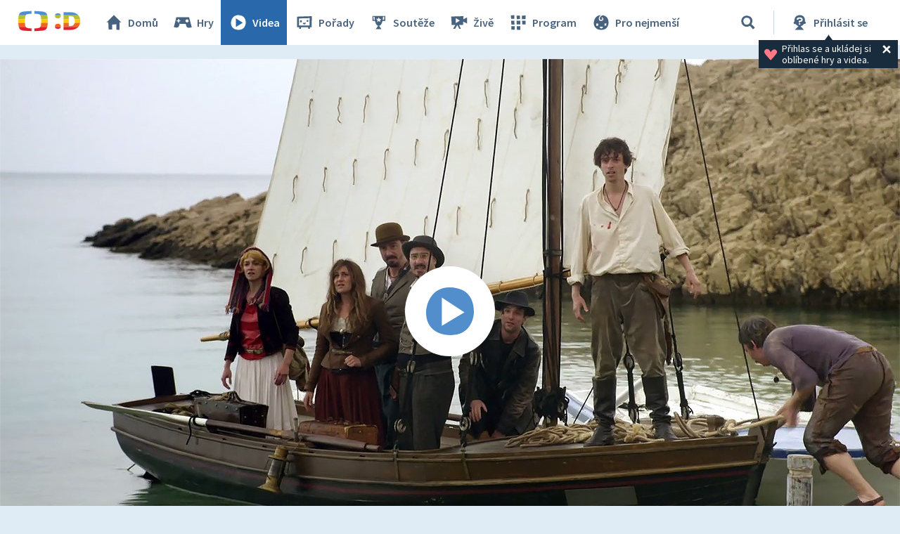

--- FILE ---
content_type: text/plain; charset=utf-8
request_url: https://events.getsitectrl.com/api/v1/events
body_size: 557
content:
{"id":"66f987e9af74c0ee","user_id":"66f987e9afbd08ff","time":1769092392637,"token":"1769092392.2e125a63d54181ad4d4cab52aeb5a84e.7918308b3875203e7813af59d69e06d5","geo":{"ip":"3.18.212.164","geopath":"147015:147763:220321:","geoname_id":4509177,"longitude":-83.0061,"latitude":39.9625,"postal_code":"43215","city":"Columbus","region":"Ohio","state_code":"OH","country":"United States","country_code":"US","timezone":"America/New_York"},"ua":{"platform":"Desktop","os":"Mac OS","os_family":"Mac OS X","os_version":"10.15.7","browser":"Other","browser_family":"ClaudeBot","browser_version":"1.0","device":"Spider","device_brand":"Spider","device_model":"Desktop"},"utm":{}}